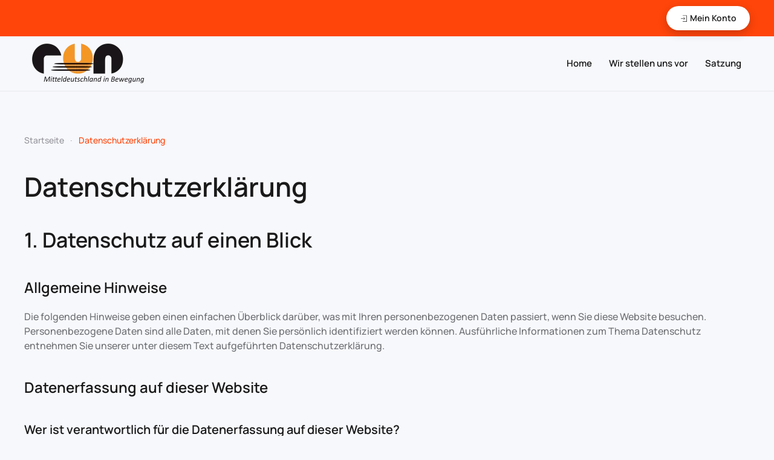

--- FILE ---
content_type: text/css
request_url: https://www.run-ev.de/templates/yootheme/css/theme.update.css?5.0.5
body_size: 26
content:
.uk-hidden-visually:not(:focus):not(:active):not(:focus-within) {
    position: absolute !important;
    width: 1px !important;
    height: 1px !important;
    padding: 0 !important;
    border: 0 !important;
    margin: 0 !important;
    overflow: hidden !important;
    clip-path: inset(50%) !important;
    white-space: nowrap !important;
}